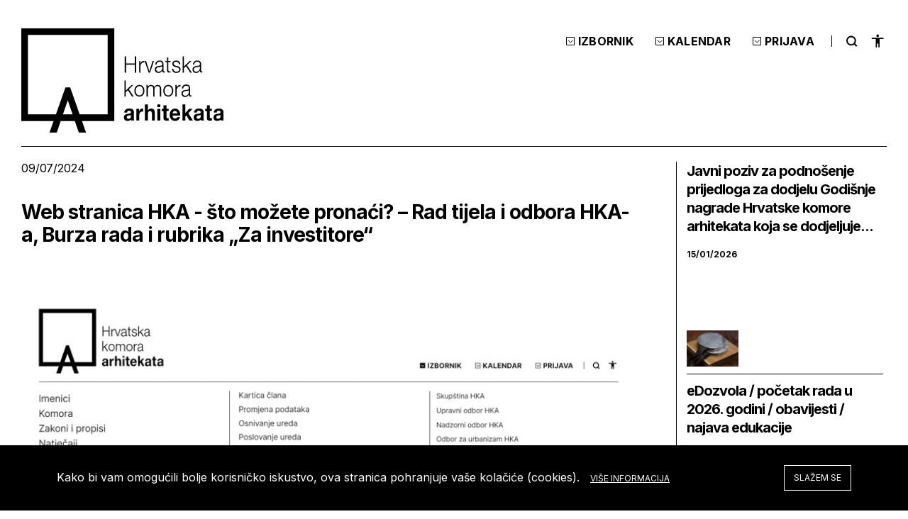

--- FILE ---
content_type: text/html; charset=utf-8
request_url: https://www.arhitekti-hka.hr/hr/novosti/web-stranica-hka---sto-mozete-prona%C4%87i---rad-tijela-i-odbora-hka-a-burza,4795.html
body_size: 14171
content:
<!DOCTYPE html>
<html class="no-js" dir="ltr">
<head>
  <title>Novosti > Hrvatska komora arhitekata</title>
<link rel="icon" href="/favicon.png" type="image/x-icon">
<link rel="shortcut icon" href="/favicon.png" type="image/x-icon">
<meta content="width=device-width, initial-scale=1.0, maximum-scale=1.0, minimum-scale=1.0, user-scalable=no" name="viewport">
<script src="//ajax.googleapis.com/ajax/libs/jquery/1.8.1/jquery.min.js"></script>
<script>window.jQuery || document.write('<script src="/js/vendor/jquery-1.8.1.min.js"><\/script>')</script>
<link rel="stylesheet" href="/js/plugins/fancybox/v2/source/jquery.fancybox.css" type="text/css" media="screen" />
<script type="text/javascript" src="/js/plugins/fancybox/v2/source/jquery.fancybox.pack.js"></script>
<script type="text/javascript" src="//asset.novena.hr/plugin/cookie/1.4.1/jquery.cookie.js"></script>
<script src="/js/accessibility.js"></script>
<script type="text/javascript" src="//asset.novena.hr/plugin/slick/1.8.1/slick.min.js"></script>
<link rel="stylesheet" type="text/css" href="//asset.novena.hr/plugin/slick/1.8.1/slick.less" />
<link rel="stylesheet" href="//code.jquery.com/ui/1.13.0/themes/base/jquery-ui.css">
<script src="https://code.jquery.com/ui/1.13.0/jquery-ui.js"></script>
<link rel="stylesheet" href="https://cdn.jsdelivr.net/npm/uikit@3.15.15/dist/css/uikit.min.css" />
<script src="https://cdn.jsdelivr.net/npm/uikit@3.15.15/dist/js/uikit.min.js"></script>
<script src="https://cdn.jsdelivr.net/npm/uikit@3.15.15/dist/js/uikit-icons.min.js"></script>
<script src="https://getuikit.com/migrate.min.js"></script>
<link rel="preconnect" href="https://fonts.googleapis.com">
<link rel="preconnect" href="https://fonts.gstatic.com" crossorigin>
<link href="https://fonts.googleapis.com/css2?family=Inter:wght@100;200;300;400;500;600;700;800;900&display=swap" rel="stylesheet"> 
<script type="text/javascript" src="/js/script-v5.js"></script>
<link rel="stylesheet" type="text/css" href="//asset.novena.hr/plugin/cookiebar/jquery.cookiebar.hka.css" />
<script type="text/javascript" src="//asset.novena.hr/plugin/cookiebar/jquery.cookiebar.js"></script>
<link rel="stylesheet" href="/css/web.less" type="text/css" />
<script src="/js/flexibility.js"></script>
<!-- Google tag (gtag.js) -->
<script async src="https://www.googletagmanager.com/gtag/js?id=G-ZW7FBSHB1P"></script>
<script>
  window.dataLayer = window.dataLayer || [];
  function gtag() { dataLayer.push(arguments); }
  gtag('js', new Date());
  gtag('config', 'G-ZW7FBSHB1P');
</script>
  <script type="text/javascript" src="//asset.novena.hr/plugin/mask/1.14.0/jquery.mask.min.js"></script>
  <script type="text/javascript" src="//asset.novena.hr/plugin/spinner/0.2.1/jquery.spinner.js"></script>
  <script type="text/javascript" src="/js/cjenik.js"></script>
</head>
<body>
  <form name="app" method="post" id="app">
<input type="hidden" name="__EVENTTARGET" id="__EVENTTARGET" value="" />
<input type="hidden" name="__EVENTARGUMENT" id="__EVENTARGUMENT" value="" />
<input type="hidden" name="__VS4" id="__VS4" value="H4sIAAAAAAAEAPvPyJ/Cz8qla2lhZmZmaGBklgIABjGWCBIAAAA=" />
<input type="hidden" name="__VIEWSTATE" id="__VIEWSTATE" value="" />
<script type="text/javascript">
<!--
var theForm = document.forms['app'];
if (!theForm) {
    theForm = document.app;
}
function __doPostBack(eventTarget, eventArgument) {
    if (!theForm.onsubmit || (theForm.onsubmit() != false)) {
        theForm.__EVENTTARGET.value = eventTarget;
        theForm.__EVENTARGUMENT.value = eventArgument;
        theForm.submit();
    }
}
// -->
</script>
    <div class="outer-wrapper">
<header>
  <div class="inner-responsive">
    <a href="/hr/" class="logo">
      <img src="/images/_theme/v5/main-logo.svg" />
    </a>
    <div class="accessibility-nav-wrapper">
      <div class="hambi">
        <div class="line1"></div>
      <div class="line2"></div>
      <div class="line3"></div>
      <div class="line4"></div>
    </div>
    <div class="mobile-search-acc">
      <h3>
        <img class="menu-icon-search" src="/images/_theme/v5/search-icon-menu.svg" /></h3>
      <div>
        <a href="#" class="close-acc-button">
          <img src="/images/_theme/v5/btn-close.svg" /></a>
<div class="menu-item search-wrap">
  <h2>Pretraži</h2>
  <div class="search search-box">
    <input class=" l1" type="text" placeholder="upišite pojam" name="search">
    <a href="#" class="search-button" id="searchBttn">
      <img src="/images/_theme/v5/search-icon.svg" /></a>
  </div>
</div>
<script>
  $(window).load(function () {
    $("a.selected").siblings("i").css("display", "block");
  });
  $('#searchBttn').click(function (e) {
    var $parent = $(this).parent();
    $parent.addClass('search-box');
    $inp = $(this).parent().find("INPUT").eq(0);
    CMS.doSearch($inp.val(), $inp);
    return false;
  });
  $('.search INPUT').keypress(function (event) {
    var keycode = (event.keyCode ? event.keyCode : event.which);
    if (keycode == '13') {
      event.preventDefault();
      CMS.doSearch($('.search INPUT').val(), $('.search INPUT').eq(0));
      return false;
    }
  });
</script>
      </div>
      <h3>
<div class="accessibility">
  <button type="button" class="accessibility-button">
    <img src="/images/_theme/v5/accesibility-icon-new.svg" />
  </button>
  <div class="accessibility-menu" uk-dropdown="pos: bottom-right; mode: click" tabindex="1">
    <ul tabindex="1">
      <li class="increaseFontBtn" tabindex="1">
        <span>Povećaj tekst</span><span class="uk-icon icon-increase-font"></span>
      </li>
      <li class="decreaseFontBtn small-spacing" tabindex="1">
        <span>Smanji tekst</span><span class="uk-icon icon-decrease-font"></span>
      </li>
      <li class="contrastBtn" tabindex="1">
        <span>Negativni kontrast</span><span class="uk-icon icon-gray-tones"></span>
      </li>
      <li class="grayTonesBtn small-spacing" tabindex="1">
        <span>Sivi tonovi</span><span class="uk-icon icon-contrast"></span>
      </li>
      <li class="highlightLinks" tabindex="1">
        <span>Podcrtaj poveznice</span><span class="uk-icon icon-paperclip"></span>
      </li>
      <li class="fontBtn small-spacing" tabindex="1">
        <span>Čitljiv font</span><span class="uk-icon icon-change-font"></span>
      </li>
      <li class="resetBtn" tabindex="1">
        <span>Reset</span><span class="uk-icon icon-undo"></span>
      </li>
    </ul>
  </div>
</div>
      </h3>
    </div>
    <nav class="nav">
      <div class="menu-accordion">
        <h3>Izbornik</h3>
        <div class="outer">
<div class="menu-item sec-navbar">
      <div class="first">
        <ul class="main-menu uk-flex uk-flex-space-between">
      <li id="m-imenik" class="parent">
        <a class="main-link drugaRazinaLink " href="/hr/imenik/" tabindex="1">Imenici</a>
            <div class="second">
              <ul class="sub-menu">
            <li class="">
              <a class='trecaRazinaLink' href="/hr/imenik/imenik-ovlastenih-arhitekata/?poc=A" tabindex="1">Imenik ovlaštenih arhitekata</a>
            </li>
            <li class="">
              <a class='trecaRazinaLink' href="/hr/imenik/imenik-ovlastenih-arhitekata-urbanista/" tabindex="1">Imenik ovlaštenih arhitekata urbanista</a>
            </li>
            <li class="">
              <a class='trecaRazinaLink' href="/hr/imenik/imenik-stranih-ovlastenih-osoba/" tabindex="1">Imenik stranih ovlaštenih osoba</a>
            </li>
            <li class="">
              <a class='trecaRazinaLink' href="/hr/imenik/evidencija-clanova-komore-u-mirovanju/" tabindex="1">Evidencija članova Komore u mirovanju</a>
            </li>
            <li class="">
              <a class='trecaRazinaLink' href="/hr/imenik/evidencija-stranih-ovlastenih-osoba-privremeno-povremeno/" tabindex="1">Evidencija stranih ovlaštenih osoba privremeno / povremeno</a>
            </li>
            <li class="">
              <a class='trecaRazinaLink' href="/hr/imenik/imenik-inzenjera-gradilista/" tabindex="1">Imenik inženjera gradilišta</a>
            </li>
            <li class="">
              <a class='trecaRazinaLink' href="/hr/imenik/imenik-voditelja-radova/" tabindex="1">Imenik voditelja radova</a>
            </li>
            <li class="">
              <a class='trecaRazinaLink' href="/hr/imenik/imenik-krajobraznih-arhitekata/" tabindex="1">Imenik krajobraznih arhitekata</a>
            </li>
          </ul></div>
      </li>
      <li id="m-komora" class="parent">
        <a class="main-link drugaRazinaLink " href="/hr/komora/" tabindex="1">Komora</a>
            <div class="second">
              <ul class="sub-menu">
            <li class="">
              <a class='trecaRazinaLink' href="/hr/komora/o-komori/" tabindex="1">O Komori</a>
                  <div class="third">
                    <ul class="third-level">
                  <li>
                    <a class="second-link " href="/hr/komora/o-komori/ovlasteni-arhitekt/" tabindex="1">Tko je ovlašteni arhitekt?</a>
                  </li>
                </ul></div>
            </li>
            <li class="parent-3">
              <a class='trecaRazinaLink' href="/hr/komora/akti-komore/" tabindex="1">Akti komore</a>
                  <div class="third">
                    <ul class="third-level">
                  <li>
                    <a class="second-link " href="/hr/komora/akti-komore/statut/" tabindex="1">Statut</a>
                  </li>
                  <li>
                    <a class="second-link " href="/hr/komora/akti-komore/kodeks-strukovne-etike-2023/" tabindex="1">Kodeks strukovne etike</a>
                  </li>
                  <li>
                    <a class="second-link " href="/hr/komora/akti-komore/pravilnici/" tabindex="1">Pravilnici</a>
                  </li>
                  <li>
                    <a class="second-link " href="/hr/komora/akti-komore/poslovnici/" tabindex="1">Poslovnici</a>
                  </li>
                  <li>
                    <a class="second-link " href="/hr/komora/akti-komore/odluke/" tabindex="1">Odluke</a>
                  </li>
                  <li>
                    <a class="second-link " href="/hr/komora/akti-komore/arhiva-propisa-hka/" tabindex="1">Arhiva propisa HKA</a>
                        <div class="fourth">
                          <ul class="fourth-level">
                        <li>
                          <a class="second-link " href="/hr/komora/akti-komore/arhiva-propisa-hka/statut/" tabindex="1">Statut</a></li>
                        <li>
                          <a class="second-link " href="/hr/komora/akti-komore/arhiva-propisa-hka/pravilnici/" tabindex="1">Pravilnici</a></li>
                        <li>
                          <a class="second-link " href="/hr/komora/akti-komore/arhiva-propisa-hka/poslovnici/" tabindex="1">Poslovnici</a></li>
                        <li>
                          <a class="second-link " href="/hr/komora/akti-komore/arhiva-propisa-hka/odluke-arhive/" tabindex="1">Odluke</a></li>
                        </ul>
                        </div>
                  </li>
                </ul></div>
            </li>
            <li class="">
              <a class='trecaRazinaLink' href="/hr/obrasci/" tabindex="1">Obrasci</a>
            </li>
            <li class="">
              <a class='trecaRazinaLink' href="/hr/komora/tijela/" tabindex="1">Tijela i stegovna tijela komore</a>
            </li>
            <li class="">
              <a class='trecaRazinaLink' href="/hr/komora/podrucni-odbori/" tabindex="1">Područni odbori</a>
            </li>
            <li class="">
              <a class='trecaRazinaLink' href="/hr/komora/odbori/" tabindex="1">Odbori</a>
            </li>
            <li class="">
              <a class='trecaRazinaLink' href="/hr/komora/centar-za-mirenje/" tabindex="1">Centar za mirenje</a>
            </li>
            <li class="">
              <a class='trecaRazinaLink' href="/hr/komora/tajnistvo/" tabindex="1">Tajništvo</a>
            </li>
            <li class="">
              <a class='trecaRazinaLink' href="/hr/komora/izbori/" tabindex="1">Izbori</a>
                  <div class="third">
                    <ul class="third-level">
                  <li>
                    <a class="second-link " href="/hr/komora/izbori/pravilnik-izbori/" tabindex="1">Pravilnik o izborima HKA</a>
                  </li>
                  <li>
                    <a class="second-link " href="/hr/komora/izbori/izborno-povjerenstvo/" tabindex="1">Izborno povjerenstvo</a>
                  </li>
                  <li>
                    <a class="second-link " href="/hr/komora/izbori/poziv/" tabindex="1">Poziv na kandidature</a>
                  </li>
                  <li>
                    <a class="second-link " href="/hr/komora/izbori/kandidature-1-krug/" tabindex="1">Kandidature 1. krug</a>
                  </li>
                  <li>
                    <a class="second-link " href="/hr/komora/izbori/kandidature-2-krug/" tabindex="1">Kandidature 2. krug</a>
                  </li>
                  <li>
                    <a class="second-link " href="/hr/komora/izbori/podrucni-upravni-odbor/" tabindex="1">Prijedlog područnih odbora za članove Upravnog odbora</a>
                  </li>
                  <li>
                    <a class="second-link " href="/hr/komora/izbori/rezultati/" tabindex="1">Rezultati</a>
                  </li>
                  <li>
                    <a class="second-link " href="/hr/komora/izbori/upute/" tabindex="1">Upute</a>
                  </li>
                </ul></div>
            </li>
            <li class="parent-3">
              <a class='trecaRazinaLink' href="/hr/komora/izdanja-komore/" tabindex="1">Izdanja Komore</a>
                  <div class="third">
                    <ul class="third-level">
                  <li>
                    <a class="second-link " href="/hr/komora/akti-komore/pravilnici/pravilnik-o-standardu-usluga-arhitekata-u-podrucju-gradnje/" tabindex="1">Pravilnik o standardu usluga</a>
                  </li>
                  <li>
                    <a class="second-link " href="/files/file/komora/izdanja/AutorPrava.pdf" tabindex="1">Autorsko pravo u arhitekturi</a>
                  </li>
                  <li>
                    <a class="second-link " href="/files/file/komora/izdanja/Percepcija_arhitekata_i_arhitekture.pdf" tabindex="1">Percepcija arhitekata i arhitekture</a>
                  </li>
                  <li>
                    <a class="second-link " href="/hr/komora/izdanja-komore/apolitika/" tabindex="1">ApolitikA</a>
                  </li>
                  <li>
                    <a class="second-link " href="http://www.arhitekti-hka.hr/files/file/o-arhitekturi/priru%C4%8Dnik_%20s%20dopunama_lek_final.pdf" tabindex="1">Izdavanje građevinskih dozvola - iskustva iz upravnog postupka</a>
                  </li>
                  <li>
                    <a class="second-link " href="http://www.arhitekti-hka.hr/files/file/pdf/2014/brosura-eu.pdf" tabindex="1">Brosura-EU</a>
                  </li>
                  <li>
                    <a class="second-link " href="/hr/komora/izdanja-komore/zbornik-simpozija-hura-arhitektura/" tabindex="1">Zbornik simpozija Hura arhitektura</a>
                  </li>
                  <li>
                    <a class="second-link " href="/hr/komora/izdanja-komore/lok-ap/" tabindex="1">lok-ap smjernice za provedbu arhitektonskih politika lokalnih zajednica</a>
                  </li>
                  <li>
                    <a class="second-link " href="/files/file/komora/izdanja/brosure/_BROSURA_17.pdf" tabindex="1">Brošura Dani arhitekata 2017</a>
                  </li>
                  <li>
                    <a class="second-link " href="/files/file/komora/izdanja/brosure/_BROSURA_18.pdf" tabindex="1">Brošura Dani arhitekata 2018</a>
                  </li>
                </ul></div>
            </li>
            <li class="parent-3">
              <a class='trecaRazinaLink' href="/hr/komora/savjetovanja/" tabindex="1">Savjetovanja</a>
                  <div class="third">
                    <ul class="third-level">
                  <li>
                    <a class="second-link " href="/hr/komora/savjetovanja/otvorena/" tabindex="1">Otvorena</a>
                  </li>
                  <li>
                    <a class="second-link " href="/hr/komora/savjetovanja/okoncana/" tabindex="1">Okončana</a>
                  </li>
                  <li>
                    <a class="second-link " href="/hr/komora/savjetovanja/izvjesce/" tabindex="1">Izvješće</a>
                  </li>
                  <li>
                    <a class="second-link " href="/hr/komora/savjetovanja/plan-aktivnosti/" tabindex="1">Plan aktivnosti</a>
                  </li>
                </ul></div>
            </li>
            <li class="parent-3">
              <a class='trecaRazinaLink' href="/hr/komora/poticanje-projekata-clanovima/" tabindex="1">Poticanje projekata članova HKA-a</a>
                  <div class="third">
                    <ul class="third-level">
                  <li>
                    <a class="second-link " href="/hr/komora/poticanje-projekata-clanovima/dodjela-financijskih-sredstava/" tabindex="1">Javni poziv za dodjelu financijskih sredstava</a>
                  </li>
                  <li>
                    <a class="second-link " href="/hr/komora/poticanje-projekata-clanovima/obrazac-za-prijavu/" tabindex="1">Obrazac za prijavu</a>
                  </li>
                  <li>
                    <a class="second-link " href="/hr/komora/poticanje-projekata-clanovima/prijedlog-ugovora/" tabindex="1">Prijedlog ugovora</a>
                  </li>
                  <li>
                    <a class="second-link " href="/hr/komora/poticanje-projekata-clanovima/dodijeljena-sredstva/" tabindex="1">Dodijeljena sredstva</a>
                  </li>
                </ul></div>
            </li>
            <li class="">
              <a class='trecaRazinaLink' href="/hr/komora/pravo-na-pristup-informacijama/" tabindex="1">Pravo na pristup informacijama</a>
            </li>
            <li class="parent-3">
              <a class='trecaRazinaLink' href="/hr/komora/okvir/" tabindex="1">HKA okvir d.o.o.</a>
                  <div class="third">
                    <ul class="third-level">
                  <li>
                    <a class="second-link " href="/hr/komora/okvir/opcenito/" tabindex="1">Općenito</a>
                  </li>
                  <li>
                    <a class="second-link " href="/hr/komora/okvir/poslovanje/" tabindex="1">Poslovanje</a>
                  </li>
                </ul></div>
            </li>
            <li class="">
              <a class='trecaRazinaLink' href="/hr/komora/arhiva-glasila/" tabindex="1">Arhiva glasila</a>
            </li>
          </ul></div>
      </li>
      <li id="m-zakoni-propisi" class="parent">
        <a class="main-link drugaRazinaLink " href="/hr/zakoni-propisi/popis/" tabindex="1">Zakoni i propisi</a>
            <div class="second">
              <ul class="sub-menu">
            <li class="parent-3">
              <a class='trecaRazinaLink' href="/hr/zakoni-propisi/popis/" tabindex="1">Popis zakona i propisa po područjima</a>
                  <div class="third">
                    <ul class="third-level">
                  <li>
                    <a class="second-link " href="/hr/zakoni-propisi/popis/arhitektonska-djelatnost/" tabindex="1">Arhitektonska djelatnost</a>
                  </li>
                  <li>
                    <a class="second-link " href="/hr/zakoni-propisi/popis/autorska-prava/" tabindex="1">Autorska prava</a>
                  </li>
                  <li>
                    <a class="second-link " href="/hr/zakoni-propisi/popis/prostorno-uredenje/" tabindex="1">Prostorno uređenje</a>
                  </li>
                  <li>
                    <a class="second-link " href="/hr/zakoni-propisi/popis/gradnja/" tabindex="1">Gradnja</a>
                  </li>
                  <li>
                    <a class="second-link " href="/hr/zakoni-propisi/popis/komunalno-gospodarstvo/" tabindex="1">Komunalno gospodarstvo</a>
                  </li>
                  <li>
                    <a class="second-link " href="/hr/zakoni-propisi/popis/normizacija-akreditacija-mjeriteljstvo/" tabindex="1">Normizacija, akreditacija i mjeriteljstvo</a>
                  </li>
                  <li>
                    <a class="second-link " href="/hr/zakoni-propisi/popis/energetska-ucinkovitost/" tabindex="1">Energetska učinkovitost</a>
                  </li>
                  <li>
                    <a class="second-link " href="/hr/zakoni-propisi/popis/zastita-okolisa/" tabindex="1">Zaštita okoliša</a>
                  </li>
                  <li>
                    <a class="second-link " href="/hr/zakoni-propisi/popis/zastita-prirode/" tabindex="1">Zaštita prirode</a>
                  </li>
                  <li>
                    <a class="second-link " href="/hr/zakoni-propisi/popis/zastita-kulturnih-dobara/" tabindex="1">Zaštita kulturnih dobara</a>
                  </li>
                  <li>
                    <a class="second-link " href="/hr/zakoni-propisi/popis/zastita-rad/" tabindex="1">Zaštita na radu</a>
                  </li>
                  <li>
                    <a class="second-link " href="/hr/zakoni-propisi/popis/zastita-buka/" tabindex="1">Zaštita od buke</a>
                  </li>
                  <li>
                    <a class="second-link " href="/hr/zakoni-propisi/popis/zastita-pozar/" tabindex="1">Zaštita od požara</a>
                  </li>
                  <li>
                    <a class="second-link " href="/hr/zakoni-propisi/popis/stanovanje/" tabindex="1">Stanovanje</a>
                  </li>
                  <li>
                    <a class="second-link " href="/hr/zakoni-propisi/popis/ugostiteljstvo-turizam/" tabindex="1">Ugostiteljstvo, Turizam</a>
                  </li>
                  <li>
                    <a class="second-link " href="/hr/zakoni-propisi/popis/trgovina/" tabindex="1">Trgovina</a>
                  </li>
                  <li>
                    <a class="second-link " href="/hr/zakoni-propisi/popis/kultura/" tabindex="1">Kultura</a>
                  </li>
                  <li>
                    <a class="second-link " href="/hr/zakoni-propisi/popis/obrazovanje-sport/" tabindex="1">Obrazovanje, Sport</a>
                  </li>
                  <li>
                    <a class="second-link " href="/hr/zakoni-propisi/popis/zdravstvo-socijalna-skrb/" tabindex="1">Zdravstvo, Socijalna skrb</a>
                  </li>
                  <li>
                    <a class="second-link " href="/hr/zakoni-propisi/popis/sanitarna-inspekcija/" tabindex="1">Sanitarna inspekcija</a>
                  </li>
                  <li>
                    <a class="second-link " href="/hr/zakoni-propisi/popis/zastita-i-spasavanje/" tabindex="1">Zaštita i spašavanje, Obrana</a>
                  </li>
                  <li>
                    <a class="second-link " href="/hr/zakoni-propisi/popis/promet/" tabindex="1">Promet</a>
                  </li>
                  <li>
                    <a class="second-link " href="/hr/zakoni-propisi/popis/more/" tabindex="1">More</a>
                  </li>
                  <li>
                    <a class="second-link " href="/hr/zakoni-propisi/popis/posta/" tabindex="1">Pošta, Elektroničke komunikacije</a>
                  </li>
                  <li>
                    <a class="second-link " href="/hr/zakoni-propisi/popis/energetika/" tabindex="1">Energetika</a>
                  </li>
                  <li>
                    <a class="second-link " href="/hr/zakoni-propisi/popis/vlasnickopravni-odnosi/" tabindex="1">Vlasničkopravni odnosi</a>
                  </li>
                  <li>
                    <a class="second-link " href="/hr/zakoni-propisi/popis/katastar-geodezija/" tabindex="1">Katastar, Geodezija</a>
                  </li>
                  <li>
                    <a class="second-link " href="/hr/zakoni-propisi/popis/vodno-gospodarstvo/" tabindex="1">Vodno gospodarstvo</a>
                  </li>
                </ul></div>
            </li>
            <li class="">
              <a class='trecaRazinaLink' href="/hr/zakoni-propisi/upute-ministarstva/" tabindex="1">Mišljenja Ministarstva prostornoga uređenja, graditeljstva i državne imovine</a>
            </li>
            <li class="">
              <a class='trecaRazinaLink' href="/hr/zakoni-propisi/strucna-misljenja-hka/" tabindex="1">Stručna mišljenja HKA</a>
            </li>
            <li class="">
              <a class='trecaRazinaLink' href="/hr/zakoni-propisi/popis0/" tabindex="1">Popis osoba s posebnim ovlaštenjima</a>
            </li>
          </ul></div>
      </li>
      <li id="m-natjecaji" class="parent">
        <a class="main-link drugaRazinaLink " href="/hr/natjecaji/uvod/" tabindex="1">Natječaji</a>
            <div class="second">
              <ul class="sub-menu">
            <li class="">
              <a class='trecaRazinaLink' href="/hr/natjecaji/uvod/" tabindex="1">Uvod</a>
            </li>
            <li class="">
              <a class='trecaRazinaLink' href="/hr/natjecaji/pravilnik/" tabindex="1">Pravilnik</a>
            </li>
            <li class="">
              <a class='trecaRazinaLink' href="/hr/natjecaji/s-dodijeljenim-brojem/" tabindex="1">Registar izdanih brojeva natječaja</a>
            </li>
            <li class="">
              <a class='trecaRazinaLink' href="/hr/natjecaji/registar-provoditelja-natjecaja-rh/" tabindex="1">Registar provoditelja natječaja u RH</a>
            </li>
          </ul></div>
      </li>
      <li id="m-ssu" class="parent">
        <a class="main-link drugaRazinaLink " href="/hr/ssu/" tabindex="1">Stručno usavršavanje</a>
            <div class="second">
              <ul class="sub-menu">
            <li class="">
              <a class='trecaRazinaLink' href="/hr/ssu/raspored/" tabindex="1">Kalendar</a>
            </li>
            <li class="">
              <a class='trecaRazinaLink' href="/hr/ssu/prijava-na-skupove/" tabindex="1">Prijava na skupove</a>
            </li>
            <li class="">
              <a class='trecaRazinaLink' href="/hr/ssu/su/" tabindex="1">O stručnom usavršavanju</a>
            </li>
            <li class="parent-3">
              <a class='trecaRazinaLink' href="/hr/ssu/pravilnici/" tabindex="1">Pravilnici</a>
                  <div class="third">
                    <ul class="third-level">
                  <li>
                    <a class="second-link " href="/hr/ssu/pravilnici/pravilnik/" tabindex="1">Pravilnik o stručnom usavršavanju</a>
                  </li>
                  <li>
                    <a class="second-link " href="/hr/ssu/pravilnici/arhiva-propisa-su/" tabindex="1">Arhiva propisa</a>
                        <div class="fourth">
                          <ul class="fourth-level">
                        <li>
                          <a class="second-link " href="/hr/ssu/pravilnici/arhiva-propisa-su/o-strucnom-ispitu/" tabindex="1">Pravilnik o stručnom ispitu te upotpunjavanju i usavršavanju znanja osoba koje obavljaju poslove prostornog uređenja i graditeljstva</a></li>
                        <li>
                          <a class="second-link " href="/hr/ssu/pravilnici/arhiva-propisa-su/o-izmjenama-i-dopunama-nn-141-09/" tabindex="1">Pravilnik o izmjenama i dopunama Pravilinika o stručnom ispitu te upotpunjavanju i usavršavanju znanja osoba koje obavljaju poslove prostornog uređenja i graditeljstva</a></li>
                        <li>
                          <a class="second-link " href="/hr/ssu/pravilnici/arhiva-propisa-su/o-produzenju-razdoblja-nn-87-2010/" tabindex="1">Pravilnik o produženju razdoblja stručnog usavršavanja znanja osoba koje obavljaju poslove prostornog uređenja i graditeljstva</a></li>
                        <li>
                          <a class="second-link " href="/hr/ssu/pravilnici/arhiva-propisa-su/o-izmjenama-i-dopunama-nn-23-2011/" tabindex="1">Pravilnik o izmjeni i dopunama Pravilnika o stručnom ispitu te upotpunjavanju i usavršavanju znanja osoba koje obavljaju poslove prostornog uređenja i graditeljstva</a></li>
                        <li>
                          <a class="second-link " href="/hr/ssu/pravilnici/arhiva-propisa-su/o-dopuni-nn-23-2011/" tabindex="1">Pravilnik o dopuni Pravilnika o produženju razdoblja stručnog usavršavanja znanja osoba koje obavljaju poslove prostornog uređenja i graditeljstva</a></li>
                        <li>
                          <a class="second-link " href="/hr/ssu/pravilnici/arhiva-propisa-su/o-izmjenama-i-dopunama-nn-12911/" tabindex="1">Pravilnik o  izmjenama i dopunama pravilnika o stručnom ispitu te upotpunjavanju i usavršavanju znanja osoba koje obavljaju poslove prostornog uređenja i graditeljstva</a></li>
                        <li>
                          <a class="second-link " href="/hr/ssu/pravilnici/arhiva-propisa-su/pravilnik-o-stalnom-strucnom-usavrsavanju/" tabindex="1">Pravilnik o stalnom stručnom usavršavanju članova Hrvatske komore arhitekata</a></li>
                        <li>
                          <a class="second-link " href="/hr/ssu/pravilnici/arhiva-propisa-su/pravilnik-o-izmjenama-i-dopunama-109-12/" tabindex="1">Pravilnik o izmjenama i dopunama Pravilnika o stručnom ispitu te upotpunjavanju i usavršavanju znanja osoba koje obavljaju poslove prostornog uređenja i graditeljstva</a></li>
                        <li>
                          <a class="second-link " href="/hr/ssu/pravilnici/arhiva-propisa-su/pravilnik-o-izmjenama-i-dopunama-2-2014/" tabindex="1">Pravilnik o izmjenama i dopunama Pravilnika o stručnom ispitu te upotpunjavanju i usavršavanju znanja osoba koje obavljaju poslove prostornog uređenja i graditeljstva (NN 2/2014)</a></li>
                        <li>
                          <a class="second-link " href="/hr/ssu/pravilnici/arhiva-propisa-su/pravilnik-o-izmjenama-pravilnika-o-strucnom-ispitu/" tabindex="1">Pravilnik o izmjenama Pravilnika o stručnom ispitu te upotpunjavanju i usavršavanju znanja osoba koje obavljaju poslove prostornog uređenja i graditeljstva</a></li>
                        </ul>
                        </div>
                  </li>
                </ul></div>
            </li>
            <li class="">
              <a class='trecaRazinaLink' href="/hr/ssu/program/" tabindex="1">Program</a>
            </li>
            <li class="parent-3">
              <a class='trecaRazinaLink' href="/hr/ssu/evidencija-strucnog-usavrsavanja/" tabindex="1">Evidencija stručnog usavršavanja</a>
                  <div class="third">
                    <ul class="third-level">
                  <li>
                    <a class="second-link " href="/hr/ssu/evidencija-strucnog-usavrsavanja/" tabindex="1">Pregled evidencije aktualnog razdoblja stručnog usavršavanja</a>
                  </li>
                  <li>
                    <a class="second-link " href="/hr/ssu/evidencija-strucnog-usavrsavanja/bodovi-arhiva/" tabindex="1">Pregled arhive SSU bodova 2005.-2015.</a>
                  </li>
                  <li>
                    <a class="second-link " href="/hr/ssu/evidencija-strucnog-usavrsavanja/2016-2020/" tabindex="1">Pregled evidencije stručnog usavršavanja (Sati HKA SU standarda) 2016.-2020.</a>
                  </li>
                  <li>
                    <a class="second-link " href="/hr/ssu/evidencija-strucnog-usavrsavanja/2021-2022/" tabindex="1">Pregled evidencije stručnog usavršavanja 2021.-2022.</a>
                  </li>
                  <li>
                    <a class="second-link " href="/hr/ssu/evidencija-strucnog-usavrsavanja/2021-2024/" tabindex="1">Pregled evidencije stručnog usavršavanja 2021.-2024.</a>
                  </li>
                </ul></div>
            </li>
            <li class="">
              <a class='trecaRazinaLink' href="/hr/ssu/obrasci/" tabindex="1">Obrasci - sudjelovanje u Programu</a>
            </li>
            <li class="parent-3">
              <a class='trecaRazinaLink' href="/hr/ssu/strucni-skupovi/" tabindex="1">Stručni skupovi</a>
                  <div class="third">
                    <ul class="third-level">
                  <li>
                    <a class="second-link " href="/hr/ssu/strucni-skupovi/dani-arhitekata/" tabindex="1">Dani arhitekata</a>
                  </li>
                  <li>
                    <a class="second-link " href="https://www.youtube.com/@hrvatskakomoraarhitekata6250/videos" tabindex="1">Snimke stručnih skupova</a>
                  </li>
                </ul></div>
            </li>
          </ul></div>
      </li>
      <li id="m-clanovi" class="parent">
        <a class="main-link drugaRazinaLink " href="/hr/clanovi/" tabindex="1">Samo za članove</a>
            <div class="second">
              <ul class="sub-menu">
            <li class="">
              <a class='trecaRazinaLink' href="/hr/clanovi/kartica-clana/" tabindex="1">Kartica člana</a>
            </li>
            <li class="parent-3">
              <a class='trecaRazinaLink' href="/hr/clanovi/promjena-podataka/" tabindex="1">Promjena podataka</a>
                  <div class="third">
                    <ul class="third-level">
                  <li>
                    <a class="second-link " href="/hr/clanovi/promjena-podataka/promjena-osobnih-podataka/" tabindex="1">Promjena osobnih podataka</a>
                  </li>
                  <li>
                    <a class="second-link " href="/hr/clanovi/promjena-podataka/promjena-poslovnih-podataka/" tabindex="1">Promjena poslovnih podataka</a>
                  </li>
                </ul></div>
            </li>
            <li class="parent-3">
              <a class='trecaRazinaLink' href="/hr/clanovi/osnivanje/" tabindex="1">Osnivanje ureda</a>
                  <div class="third">
                    <ul class="third-level">
                  <li>
                    <a class="second-link " href="/hr/clanovi/osnivanje/osnivanje-doo/" tabindex="1">Osnivanje trgovačkog društva</a>
                  </li>
                  <li>
                    <a class="second-link " href="/hr/clanovi/osnivanje/osnivanje-j-d-o-o/" tabindex="1">Osnivanje jednostavnog doo</a>
                  </li>
                  <li>
                    <a class="second-link " href="/hr/clanovi/osnivanje/osnivanje-poslovanje-uoa/" tabindex="1">Osnivanje i poslovanje ureda ovlaštenog arhitekta</a>
                  </li>
                </ul></div>
            </li>
            <li class="parent-3">
              <a class='trecaRazinaLink' href="/hr/clanovi/poslovanje/" tabindex="1">Poslovanje ureda</a>
                  <div class="third">
                    <ul class="third-level">
                  <li>
                    <a class="second-link " href="/hr/clanovi/poslovanje/racun/" tabindex="1">Racun</a>
                  </li>
                  <li>
                    <a class="second-link " href="/hr/clanovi/poslovanje/obveze/" tabindex="1">Obveze</a>
                        <div class="fourth">
                          <ul class="fourth-level">
                        <li>
                          <a class="second-link " href="/hr/clanovi/poslovanje/obveze/zastita-na-radu/" tabindex="1">Obveznici izrade procjene opasnosti iz zaštite na radu</a></li>
                        <li>
                          <a class="second-link " href="https://www.porezna-uprava.hr/obrazac_joppd/Stranice/Naj%C4%8De%C5%A1%C4%87a-pitanja-i-odgovori.aspx" tabindex="1">Obveza predaje JOPPD obrasca</a></li>
                        </ul>
                        </div>
                  </li>
                  <li>
                    <a class="second-link " href="/hr/clanovi/poslovanje/potpore/" tabindex="1">Potpore</a>
                  </li>
                </ul></div>
            </li>
            <li class="">
              <a class='trecaRazinaLink' href="/hr/clanovi/ugovaranje/" tabindex="1">Ugovaranje</a>
            </li>
            <li class="parent-3">
              <a class='trecaRazinaLink' href="/hr/clanovi/osiguranje/" tabindex="1">Osiguranje</a>
                  <div class="third">
                    <ul class="third-level">
                  <li>
                    <a class="second-link " href="/hr/clanovi/osiguranje/osiguranje-clanovi/" tabindex="1">Osiguranje profesionalne odgovornosti</a>
                  </li>
                  <li>
                    <a class="second-link " href="/hr/clanovi/osiguranje/osiguranje-uvjeti/" tabindex="1">Uvjeti</a>
                  </li>
                </ul></div>
            </li>
            <li class="">
              <a class='trecaRazinaLink' href="/hr/komora/akti-komore/pravilnici/pravilnik-o-standardu-usluga-arhitekata-u-podrucju-gradnje/" tabindex="1">Standard usluga</a>
            </li>
            <li class="">
              <a class='trecaRazinaLink' href="/hr/clanovi/vrijednost-usluga/" tabindex="1">Vrijednost usluga</a>
            </li>
            <li class="">
              <a class='trecaRazinaLink' href="/hr/clanovi/strucna-pomoc/" tabindex="1">Stručna pomoć</a>
            </li>
            <li class="">
              <a class='trecaRazinaLink' href="/hr/clanovi/pravna-pomoc/" tabindex="1">Pravna pomoć</a>
            </li>
            <li class="parent-3">
              <a class='trecaRazinaLink' href="/hr/clanovi/bim/" tabindex="1">BIM</a>
                  <div class="third">
                    <ul class="third-level">
                  <li>
                    <a class="second-link " href="/hr/clanovi/bim/uvod/" tabindex="1">Uvod</a>
                  </li>
                  <li>
                    <a class="second-link " href="/hr/clanovi/bim/hka-i-bim/" tabindex="1">HKA i BIM</a>
                  </li>
                  <li>
                    <a class="second-link " href="/hr/clanovi/bim/opcenito-o-bim-u/" tabindex="1">Općenito o BIM-u</a>
                  </li>
                  <li>
                    <a class="second-link " href="/hr/clanovi/bim/informacijski-model/" tabindex="1">Informacijski model</a>
                  </li>
                  <li>
                    <a class="second-link " href="/hr/clanovi/bim/bim-kao-proces/" tabindex="1">BIM kao proces</a>
                  </li>
                  <li>
                    <a class="second-link " href="/hr/clanovi/bim/provedba-projekta/" tabindex="1">Provedba projekta</a>
                  </li>
                  <li>
                    <a class="second-link " href="/hr/clanovi/bim/stupanj-razrade/" tabindex="1">Stupanj razrade</a>
                        <div class="fourth">
                          <ul class="fourth-level">
                        <li>
                          <a class="second-link " href="/hr/clanovi/bim/stupanj-razrade/kako-se-definira-lod/" tabindex="1">Kako se definira LOD</a></li>
                        <li>
                          <a class="second-link " href="/hr/clanovi/bim/stupanj-razrade/level-of-detail/" tabindex="1">Level of detail</a></li>
                        <li>
                          <a class="second-link " href="/hr/clanovi/bim/stupanj-razrade/implementacija-lod/" tabindex="1">Implementacija LOD</a></li>
                        </ul>
                        </div>
                  </li>
                  <li>
                    <a class="second-link " href="/hr/clanovi/bim/klasifikacija/" tabindex="1">Klasifikacija</a>
                  </li>
                  <li>
                    <a class="second-link " href="/hr/clanovi/bim/razmjena-podataka/" tabindex="1">Razmjena podataka</a>
                        <div class="fourth">
                          <ul class="fourth-level">
                        <li>
                          <a class="second-link " href="/hr/clanovi/bim/razmjena-podataka/standardi-imenovanja/" tabindex="1">Standardi imenovanja</a></li>
                        <li>
                          <a class="second-link " href="/hr/clanovi/bim/razmjena-podataka/formati-datoteka/" tabindex="1">Formati datoteka</a></li>
                        <li>
                          <a class="second-link " href="/hr/clanovi/bim/razmjena-podataka/nacin-razmjene/" tabindex="1">Način razmjene</a></li>
                        <li>
                          <a class="second-link " href="/hr/clanovi/bim/razmjena-podataka/struktura-podataka/" tabindex="1">Struktura podataka</a></li>
                        <li>
                          <a class="second-link " href="/hr/clanovi/bim/razmjena-podataka/procedura-razmjene/" tabindex="1">Procedura razmjene</a></li>
                        </ul>
                        </div>
                  </li>
                  <li>
                    <a class="second-link " href="/hr/clanovi/bim/odgovornost/" tabindex="1">Odgovornost</a>
                  </li>
                  <li>
                    <a class="second-link " href="/hr/clanovi/bim/cesto-postavljana-pitanja/" tabindex="1">Često postavljana pitanja</a>
                  </li>
                  <li>
                    <a class="second-link " href="/hr/clanovi/bim/pojmovnik/" tabindex="1">Pojmovnik</a>
                  </li>
                </ul></div>
            </li>
            <li class="parent-3">
              <a class='trecaRazinaLink' href="/hr/clanovi/rad-tijela/" tabindex="1">Rad tijela i odbora HKA</a>
                  <div class="third">
                    <ul class="third-level">
                  <li>
                    <a class="second-link " href="/hr/clanovi/rad-tijela/skupstina/" tabindex="1">Skupština HKA</a>
                  </li>
                  <li>
                    <a class="second-link " href="/hr/clanovi/rad-tijela/upravni-odbor/" tabindex="1">Upravni odbor HKA</a>
                  </li>
                  <li>
                    <a class="second-link " href="/hr/clanovi/rad-tijela/nadzorni-odbor/" tabindex="1">Nadzorni odbor HKA</a>
                  </li>
                  <li>
                    <a class="second-link " href="/hr/clanovi/rad-tijela/odbor-urbanizam/" tabindex="1">Odbor za urbanizam HKA</a>
                  </li>
                  <li>
                    <a class="second-link " href="/hr/clanovi/rad-tijela/odbor-zakonodavstvo/" tabindex="1">Odbor za zakonodavstvo HKA</a>
                  </li>
                  <li>
                    <a class="second-link " href="/hr/clanovi/rad-tijela/povjerenstvo-strucni-nadzor/" tabindex="1">Povjerenstvo za stručni nadzor HKA</a>
                  </li>
                </ul></div>
            </li>
            <li class="">
              <a class='trecaRazinaLink' href="/hr/clanovi/zapisnici/" tabindex="1">Zapisnici</a>
            </li>
          </ul></div>
      </li>
      <li id="m-poslovanje-planiranje-gradnja" class="parent">
        <a class="main-link drugaRazinaLink " href="/hr/poslovanje-planiranje-gradnja/" tabindex="1">Poslovanje, planiranje i gradnja</a>
            <div class="second">
              <ul class="sub-menu">
            <li class="parent-3">
              <a class='trecaRazinaLink' href="/hr/poslovanje-planiranje-gradnja/e-usluge-hka/" tabindex="1">e-Usluge HKA</a>
                  <div class="third">
                    <ul class="third-level">
                  <li>
                    <a class="second-link " href="/hr/poslovanje-planiranje-gradnja/e-usluge-hka/provjera/" tabindex="1">e-Provjera dokumenta</a>
                  </li>
                </ul></div>
            </li>
            <li class="">
              <a class='trecaRazinaLink' href="/hr/kalkulator/" tabindex="1">Kalkulator arhitektonskih i inženjerskih usluga</a>
            </li>
            <li class="">
              <a class='trecaRazinaLink' href="/hr/poslovanje-planiranje-gradnja/idejno-i-projekti/" tabindex="1">Predlošci za izradu idejnog rješenja i projekte</a>
            </li>
            <li class="">
              <a class='trecaRazinaLink' href="/hr/poslovanje-planiranje-gradnja/e-dozvola/" tabindex="1">e-Dozvola</a>
                  <div class="third">
                    <ul class="third-level">
                  <li>
                    <a class="second-link " href="/hr/poslovanje-planiranje-gradnja/e-dozvola/upute/" tabindex="1">Upute</a>
                  </li>
                  <li>
                    <a class="second-link " href="/hr/poslovanje-planiranje-gradnja/e-dozvola/zahtjev/" tabindex="1">Zahtjev za kID</a>
                  </li>
                </ul></div>
            </li>
            <li class="">
              <a class='trecaRazinaLink' href="/hr/poslovanje-planiranje-gradnja/e-gradevinski-dnevnik/" tabindex="1">e-Građevinski Dnevnik</a>
            </li>
            <li class="">
              <a class='trecaRazinaLink' href="/hr/poslovanje-planiranje-gradnja/e-planovi/" tabindex="1">e-Planovi</a>
            </li>
            <li class="">
              <a class='trecaRazinaLink' href="/hr/poslovanje-planiranje-gradnja/norme/" tabindex="1">HRN4You - repozitorij norma Hrvatskog zavoda za norme</a>
            </li>
            <li class="">
              <a class='trecaRazinaLink' href="/hr/poslovanje-planiranje-gradnja/investitori/" tabindex="1">Za investitore</a>
            </li>
            <li class="">
              <a class='trecaRazinaLink' href="/hr/poslovanje-planiranje-gradnja/pitanja-i-odgovori/" tabindex="1">Pitanja i odgovori</a>
            </li>
          </ul></div>
      </li>
    </ul></div>
  <div class="other-list">
    <ul>
      <li><a href="/hr/kontakt/">Kontakt</a></li>
      <li><a href="/hr/mapa/">Mapa weba</a></li>
      <li><a href="/hr/impressum/">Impressum</a></li>
      <li><a href="/hr/izjava-o-pristupacnosti/">Izjava o pristupačnosti</a></li>
    </ul>
    <p>
      Copyright (c) HKA 2026
    </p>
  </div>
</div>
<script>
  $(document).ready(function () {
    if ($(".main-menu li.parent a").hasClass("uk-active")) {
      $(".main-menu li.parent a.uk-active").siblings().addClass("activated");
    }
    $('.main-menu li.parent a.main-link').click(function (e) {
      e.preventDefault();
      $(this).parent().siblings().children(".second").removeClass("opened");
      $(".main-menu li.parent a.uk-active").siblings().removeClass("activated");
      if ($('.main-menu li.parent a.main-link').hasClass("highlight")) {
        $('.main-menu li.parent a.main-link').removeClass("highlight");
        $(this).addClass("highlight");
      } else {
        $(this).addClass("highlight");
      }
      if ($(this).siblings('.second').hasClass('opened')) {
        $(this).siblings('.second').removeClass('opened');
        $(".main-menu li.parent a.main-link").removeClass("highlight");
      }
      else {
        $(this).siblings(".second").addClass("opened");
        $(this).addClass("highlight");
      }
    });
    document.onclick = function (e) {
      if ($(window).width() > 768 && $(e.target).parents(".main-menu").length <= 0) {
        $(".second").removeClass("opened");
        $(".third").removeClass("opened");
      }
    };
    $('.second li.parent-3 a.trecaRazinaLink').click(function (e) {
      e.preventDefault();
      $(".main-menu li.parent a.uk-active").siblings().removeClass("activated");
      if ($('.second li.parent-3 a.trecaRazinaLink').hasClass("highlight")) {
        $('.second li.parent-3 a.trecaRazinaLink').removeClass("highlight");
        $(this).addClass("highlight");
      } else {
        $(this).addClass("highlight");
      }
      $(this).parent().siblings('li.parent-3').children(".third").removeClass("opened");
      if ($(this).siblings('.third').hasClass('opened')) {
        $(this).siblings('.third').removeClass('opened');
        $(this).removeClass("highlight");
      }
      else {
        $(this).siblings(".third").addClass("opened");
        $(this).addClass("highlight");
      }
    });
  });
</script>
        </div>
        <h3 id="calendar-btn">Kalendar</h3>
        <div class="outer">
<script type="text/javascript" src="/js/moment.js"></script>
<script src=" https://cdn.jsdelivr.net/npm/fullcalendar@6.1.8/index.global.min.js "></script>
<script src='https://cdn.jsdelivr.net/npm/@fullcalendar/core@6.1.8/index.global.min.js'></script>
<script src='https://cdn.jsdelivr.net/npm/@fullcalendar/daygrid@6.1.8/index.global.min.js'></script>
<script>
  var semester = "";
  var studij = "";
  var clicked = 0;
  var strucno_usavrsavnje_link = "/hr/ssu/prijava-na-skupove/";
  var link = "/inc/module/user/ssu/ajax/qq-v5.aspx";
  document.addEventListener('DOMContentLoaded', function () {
    InitializeCalendar();
  });
  function InitializeCalendar(link) {
    var calendarEl = document.getElementById('calendar');
    var calendar = new FullCalendar.Calendar(calendarEl, {
      locale: 'hr',
      eventClick: function (calEvent, jsEvent, view) {
        if (calEvent.event.url) {
          window.location.href = calEvent.event.url;
        } else {
          let confirmRedirect = confirm("Želite li otvoriti stranicu za prijavu na stručni skup?");
          if (confirmRedirect) {
            window.location.href = strucno_usavrsavnje_link + "?skupId=" + calEvent.event.id;
          } else {
            alert("You can add other actions here if needed.");
          }
        }
        return false;
      },
      headerToolbar: false,
      displayEventTime: false,
      footerToolbar: {
        left: '',
        center: '',
        right: 'title prev,next'
      },
      eventSources: [
        link
      ],
      eventOverlap: false,
      initialDate: '2026-01-17',
      navLinks: true, // can click day/week names to navigate views
      businessHours: {
        dow: [1, 2, 3, 4, 5, 6],
        start: '07:30', // 8am
        end: '20:00' // 6pm
      },
      slotDuration: '00:15:00',
      selectConstraint: {
        start: '07:00',
        end: '20:00'
      },
      dayHeaderFormat: {
        weekday: 'long'
      },
      firstDay: 1,
      expandRows: true,
      showNonCurrentDates: false,
      initialView: $(window).width() < 760 ? 'dayGridDay' : 'dayGridMonth',
      height: $(window).width() <= 760 ? 350 : 560,
      editable: true,
    });
    calendar.render();
  }
</script>
<div class="menu-item">
  <div class="calendar">
    <div id="calendar">&nbsp;</div>
  </div>
</div>
        </div>
        <h3>Prijava</h3>
        <div class="outer">
<div class="menu-item clanovi">
  <h2>Prijava za članove</h2>
  <div class="form">
    <div class="form-box">
      <label>korisničko ime</label>
      <input name="header:headerlogin:tbUsername" type="text" id="header_headerlogin_tbUsername" placeholder="Korisničko ime" />
    </div>
    <div class="form-box">
      <label>lozinka</label>
      <input name="header:headerlogin:tbPassword" type="password" id="header_headerlogin_tbPassword" placeholder="Lozinka" />
    </div>
  </div>
  <div class="form-extra">
    <a href="#" onclick="__doPostBack(&#39;header$headerlogin$l&#39;,&#39;&#39;);" id="header_headerlogin_l" class="uk-button uk-button-primary">Prijava</a>
    <a class="uk-button uk-button-text" href="/hr/korisnici/zaboravljena-lozinka/">Zaboravili ste lozinku?</a>
    <a href="#" onclick="__doPostBack(&#39;header$headerlogin$niasLogin2&#39;,&#39;&#39;);" id="header_headerlogin_niasLogin2" class="go_register"><img src="/images/_theme/egradani/prijava.svg" alt="Prijava">
        <div>E-građani prijava</div></a>
  </div>
</div>
        </div>
        <h3 class="custom-search">
          <img class="menu-icon-search" src="/images/_theme/v5/search-icon-menu.svg" /></h3>
        <div class="outer">
<div class="menu-item search-wrap">
  <h2>Pretraži</h2>
  <div class="search search-box">
    <input class=" l1" type="text" placeholder="upišite pojam" name="search">
    <a href="#" class="search-button" id="searchBttn">
      <img src="/images/_theme/v5/search-icon.svg" /></a>
  </div>
</div>
<script>
  $(window).load(function () {
    $("a.selected").siblings("i").css("display", "block");
  });
  $('#searchBttn').click(function (e) {
    var $parent = $(this).parent();
    $parent.addClass('search-box');
    $inp = $(this).parent().find("INPUT").eq(0);
    CMS.doSearch($inp.val(), $inp);
    return false;
  });
  $('.search INPUT').keypress(function (event) {
    var keycode = (event.keyCode ? event.keyCode : event.which);
    if (keycode == '13') {
      event.preventDefault();
      CMS.doSearch($('.search INPUT').val(), $('.search INPUT').eq(0));
      return false;
    }
  });
</script>
        </div>
        <h3 class="custom-accessibility">
<div class="accessibility">
  <button type="button" class="accessibility-button">
    <img src="/images/_theme/v5/accesibility-icon-new.svg" />
  </button>
  <div class="accessibility-menu" uk-dropdown="pos: bottom-right; mode: click" tabindex="1">
    <ul tabindex="1">
      <li class="increaseFontBtn" tabindex="1">
        <span>Povećaj tekst</span><span class="uk-icon icon-increase-font"></span>
      </li>
      <li class="decreaseFontBtn small-spacing" tabindex="1">
        <span>Smanji tekst</span><span class="uk-icon icon-decrease-font"></span>
      </li>
      <li class="contrastBtn" tabindex="1">
        <span>Negativni kontrast</span><span class="uk-icon icon-gray-tones"></span>
      </li>
      <li class="grayTonesBtn small-spacing" tabindex="1">
        <span>Sivi tonovi</span><span class="uk-icon icon-contrast"></span>
      </li>
      <li class="highlightLinks" tabindex="1">
        <span>Podcrtaj poveznice</span><span class="uk-icon icon-paperclip"></span>
      </li>
      <li class="fontBtn small-spacing" tabindex="1">
        <span>Čitljiv font</span><span class="uk-icon icon-change-font"></span>
      </li>
      <li class="resetBtn" tabindex="1">
        <span>Reset</span><span class="uk-icon icon-undo"></span>
      </li>
    </ul>
  </div>
</div>
        </h3>
        </div>
      </nav>
    </div>
    <div class="header-border" style="border-bottom: 1px solid #000000; position: absolute; bottom: 0; width: 100%;"></div>
  </div>
</header>
<script>
  $(document).ready(function () {
  });
  $(document).mouseup(function (e) {
    var container = $(".nav .menu-accordion .outer");
    // if the target of the click isn't the container nor a descendant of the container
    if (!container.is(e.target) && container.has(e.target).length === 0 && !$(e.target).hasClass("ui-accordion-header") && !$(e.target).hasClass("ui-icon") && !$(e.target).hasClass("menu-icon-search")) {
      $(".menu-accordion").accordion('option', 'active', false);
    }
  });
</script>
<div class="uk-grid-small uk-margin-large-bottom uk-grid-divider uk-position-relative main" uk-grid>
  <div class="uk-width-3-4@m left-main">
    <div class="news-details-wrapper">
      <div class="main-news-info">
        <p class="date">09/07/2024</p>
        <h1>Web stranica HKA - što možete pronaći? – Rad tijela i odbora HKA-a, Burza rada i rubrika „Za investitore“</h1>
        <div class="slick-news-details">
          <div class="slide">
            <img class="original-image" src="/Files/images/novosti/2024/web_rad-tijela-i-odbora-HKA_850.jpg" />
          </div>
        </div>
      </div>
      <div class="news-details-content">
        <div>
	Na mrežnoj stranici HKA možete naći i ovo:</div>
<div>
	&nbsp;</div>
<div>
	<div>
		<strong>Rad tijela i odbora HKA</strong></div>
	<div>
		U glavnom izborniku mrežne stranice HKA-a pod <strong>Samo za članove&nbsp; - Rad tijela i odbora HKA</strong> možete naći programe i planove rada, izvje&scaron;ća o radu i zapisnike sa sjednica tijela i radnih tijela HKA-a.</div>
	<div>
		&nbsp;</div>
	<div>
		<strong>Burza rada</strong></div>
	<div>
		Na naslovnici se nalazi i <strong>Burza rada</strong> &ndash; namijenjena poslodavcima koji imaju potrebu zaposliti arhitekte i ovla&scaron;tene arhitekte ali i posloprimcima arhitektima. Obratite se tajni&scaron;tvu i dostavite svoj oglas koji će odmah biti objavljen.</div>
	<div>
		&nbsp;</div>
	<div>
		<strong>Za investitore</strong></div>
	<div>
		Novost na stranici je i rubrika <a href="https://www.arhitekti-hka.hr/hr/poslovanje-planiranje-gradnja/investitori/"><strong>Za investitore</strong></a> namijenjena onima koji planiraju gradnju, a nisu sigurni od kuda krenuti i za&scaron;to im treba arhitekt.</div>
	<div>
		&nbsp;</div>
</div>
<div>
	&nbsp;</div>
      </div>
    </div>
  </div>
  <div class="uk-width-1-4@m right-main">
    <div class="sticky-holder-aside">
<div class="aside-news">
      <a href="/hr/novosti/javni-poziv-za-podnosenje-prijedloga-za-dodjelu-godisnje-nagrade-hrvatske,6068.html">
        <div class="more-news-box">
          <div>
            <h2>Javni poziv za podnošenje prijedloga za dodjelu Godišnje nagrade Hrvatske komore arhitekata koja se dodjeljuje...
            </h2>
            <p class="small bold">15/01/2026</p>
          </div>
          <img class="news-picture" src="/Files/images/novosti/2025/315x210-7/medalja_2025_850.jpg" />
        </div>
      </a>
      <a href="/hr/novosti/edozvola---po%c4%8detak-rada-u-2026-godini---obavijesti---najava-edukacije,6084.html">
        <div class="more-news-box">
          <div>
            <h2>eDozvola / početak rada u 2026. godini / obavijesti / najava edukacije
            </h2>
            <p class="small bold">12/01/2026</p>
          </div>
          <img class="news-picture" src="/Files/images/novosti/2025/315x210-7/edozvola.jpg" />
        </div>
      </a>
      <a href="/hr/novosti/dani-arhitekata-100---brela---19-do-21-ozujka-2026-godine---prijave,6075.html">
        <div class="more-news-box">
          <div>
            <h2>DANI ARHITEKATA 10.0 / Brela / 19. do 21. ožujka 2026. godine / PRIJAVE OTVORENE!
            </h2>
            <p class="small bold">10/12/2025</p>
          </div>
          <img class="news-picture" src="/Files/images/novosti/2025/315x210-7/naslovnica.jpg" />
        </div>
      </a>
</div>
    </div>
  </div>
</div>
<footer>
  <div class="quick-links">
<div class="uk-grid-small uk-child-width-1-2@s uk-child-width-1-4@m footer-menu uk-grid-divider" uk-grid="">
<div><a href="/hr/obrasci/">Obrasci</a></div>
<div><a href="/hr/poslovanje-planiranje-gradnja/e-dozvola/">e-Dozvola</a></div>
<div><a href="/hr/poslovanje-planiranje-gradnja/e-gradevinski-dnevnik/opcenito/">e-Građevinski Dnevnik</a></div>
<div><a href="/hr/poslovanje-planiranje-gradnja/e-planovi/">e-Planovi</a></div>
<div><a href="https://dani.arhitekti-hka.hr/o-danima/" target="_blank">Dani arhitekata</a></div>
<div><a href="/hr/zakoni-propisi/">Zakoni i propisi</a></div>
<div><a href="/hr/za-investitore/">Za investitore</a></div>
<div><a href="/hr/godisnje-nagrade/">Nagrade</a></div>
</div>
</div>
  <div class="disclaimer">
    <div class="adresa">
      <p class="small">
        <b>HRVATSKA KOMORA<br/> ARHITEKATA</b><br/>
        Ulica grada Vukovara 271<br />
        10000 Zagreb
      </p>
      <p class="small">
        Tel: +385 (0)1 5508 - 410<br />
        <a href="mailto:arhitekti@arhitekti-hka.hr">arhitekti@arhitekti-hka.hr</a>
      </p>
    </div>
    <div class="kontakt">
      <p class="small">
        Copyright &copy; HKA 2026
      </p>
      <div class="socials">
        <a target="_blank" href="https://www.linkedin.com/company/hrvatska-komora-arhitekata/?originalSubdomain=hr">
          <img src="/images/_theme/v5/linkedin-icon.png" /></a>
        <a target="_blank" href="https://www.youtube.com/channel/UC_VwainzcFiclmS-KJRm3Tw/videos">
          <img src="/images/_theme/v5/youtube-icon.png" /></a>
        <a href="https://www.facebook.com/HrvatskaKomoraArhitekata" target="_blank"><img src="/images/_theme/v5/face.svg" /></a>
        <a href="https://instagram.com/hrvatska_komora_arhitekata?igshid=MzRlODBiNWFlZA==" target="_blank"><img src="/images/_theme/v5/insta.svg" /></a>
      </div>
    </div>
  </div>
</footer>
<!-- Global site tag (gtag.js) - Google Analytics -->
    </div>
<input type="hidden" name="__EVENTVALIDATION" id="__EVENTVALIDATION" value="/wEdAAOvVXD1oYELeveMr0vHCmYPo1cOlQQOnPCQkotBgtVOsTvVrJ+AuDH333fONy0JIoQUD1rTAl1fOHywSunWEXYZTQMJK9gZanMWfbJ+VHtrFA==" /></form>
</body>
</html>


--- FILE ---
content_type: image/svg+xml
request_url: https://www.arhitekti-hka.hr/images/_theme/v5/btn-close.svg
body_size: 101
content:
<svg width="33" height="30" viewBox="0 0 33 30" fill="none" xmlns="http://www.w3.org/2000/svg">
<path d="M1.80286 28.6693L31.5932 2.01477M1.80286 2.01477L31.5932 28.6693" stroke="black" stroke-width="3"/>
</svg>


--- FILE ---
content_type: image/svg+xml
request_url: https://www.arhitekti-hka.hr/images/_theme/v5/search-icon-menu.svg
body_size: 184
content:
<svg width="16" height="16" viewBox="0 0 16 16" fill="none" xmlns="http://www.w3.org/2000/svg">
<circle cx="6.89395" cy="7.39395" r="5.89395" stroke="black" stroke-width="2"/>
<line x1="11.9142" y1="12.2715" x2="14" y2="14.3573" stroke="black" stroke-width="2" stroke-linecap="square"/>
</svg>


--- FILE ---
content_type: image/svg+xml
request_url: https://www.arhitekti-hka.hr/images/_theme/v5/main-menu-nonactive.svg
body_size: 172
content:
<svg width="12" height="13" viewBox="0 0 12 13" fill="none" xmlns="http://www.w3.org/2000/svg">
<rect x="11.5" y="1" width="11" height="11" transform="rotate(90 11.5 1)" fill="white" stroke="black"/>
<path d="M9.67871 5.11157L6.23673 8.55355L2.74628 5.06309" stroke="black"/>
</svg>


--- FILE ---
content_type: application/javascript
request_url: https://www.arhitekti-hka.hr/js/cjenik.js
body_size: 1481
content:
function updateIzracun(el, txt) {
  $("#izracun").html("Kalkulacija u tijeku...");
  var $c = $(el).closest(".cjenik2");
  //console.log($c);

  //var dodatak = "<table class='table-2'><tr><td width='100'>Dodatak:</td><td><input type='text'></td></tr><tr><td>Odbitak:</td><td><input type='text'></td></tr></table>";

  //$("#izracun").append("<span style=color:red;>" + txt + "</span>" + "<br/>" + $c.html() + dodatak + "<button style='margin: 20px; color: #fff; border: 0; background-color: green;'>SPREMI VRIJEDNOSTi</button>");

  var faze = [];
  $c.find(".odabrana-faza:checked").each(function () {
    faze.push(this.value);
  });

  var params = {
    'cmd': 'get-table',
    'pv': $c.find(".money").val(),
    'ss': $c.find(".stupanj_slozenosti:checked").val(),
    'h': $c.find(".satnica").val(),
    'f': faze.toString(),
    'c': $c.data("cjenikid"),
    'd2': $c.find(".dodatak2").val(),
    'r': $c.find(".razina_cijene").val(),
    'pid': $("#projektId").val(),
    'plan': $("#PrikazPlanova").val()
  };

  $.post("/admin/modules/online-cjenik/ajax/q.aspx", params, function (t) {
    $("#izracun").html(t);
  });
};

$(function () {
  
  $("#wrap").css({ 'height': 'auto', 'min-height': '600px' });
  var $cjenik = $("#online-cjenik");

  $('.money').mask('000.000.000.000.000', { reverse: true});
  $('.satnica').mask('000.000,00', { reverse: false });
  $('.format-postotak').mask('x000', { reverse: false, 'translation': { x: { pattern: /[+-]/, optional: true } } });

  //toggle
  $cjenik.find(".cjenik2>H3").click(function () {
    $cjenik.find(".cjenik2>.detalji").each(function() {$(this).hide()});
    $(this).next().show();
  });

  $cjenik.find(".cjenik>H2").click(function () {
    $cjenik.find(".cjenik>.detalji").each(function () {$(this).hide()});
    $(this).next().show();
  });

  //hover
  $(".faze TD").hover(function () {
    $(this).parent().addClass("hover");
  }, function () {
    $(this).parent().removeClass("hover");
  });

  $("#toggle-additional-details").click(function(e) {
    e.preventDefault();
    $("#pdf-pravilnik").hide();
    $("#additional-details").toggle();
  });

  $("#toggle-pdf-pravilnik").click(function (e) {
    e.preventDefault();
    $("#additional-details").hide();
    $("#pdf-pravilnik").toggle();
  });

  $("BUTTON.preuzmi-vrijednost").click(function (e) {
    e.preventDefault();
    var $m = $(this).parent().find(".money").eq(0);
    $m.val($("#vrijednostInvesticije").val());
    $m.change();
  });

  $(".odabrana-faza").change(function (e) {
    updateIzracun(this, "Promjena faze + IZRACUN");
  });

  $(".cjenik .money").change(function (e) {
    updateIzracun(this, "Promjena vrijednosti + IZRACUN");
  });

  $(".cjenik .satnica").change(function (e) {
    updateIzracun(this, "Promjena satnice + IZRACUN");
  });

  $(".stupanj_slozenosti").change(function (e) {
    updateIzracun(this, "Promjena stupnja složenosti -> IZRACUN");
  });

  $(".razina_cijene").change(function (e) {
    updateIzracun(this, "Promjena razine cijene -> IZRACUN");
  });

  $(".dodatak2").change(function (e) {
    updateIzracun(this, "Promjena dodatka -> IZRACUN");
  });

  $("B.postojeci-cjenik").click(function (e) {
    var $ch3 = $(".cjenik_" + $(this).data("cjenikid")).find("H3");
    $ch3.parent().parent().show();
    $(".cjenik_" + $(this).data("cjenikid")).find("H3").click();
    updateIzracun($(".cjenik_" + $(this).data("cjenikid")).find("H3"), "Promjena dodatka -> IZRACUN");
  });
  //cjenik

  $(".refresh-icon").click(function(e) {
    updateIzracun(this, "Promjena dodatka -> Refresh");
  });

  //ukljuci iskljuci
  $(".save-icon").click(function (e) {
    var $t = $(this);

    var params = {
      'cmd': 'set-cjenik',
      'pid': $("#projektId").val(),
      'c': $t.data("id")
    };

    $.post("/admin/modules/online-cjenik/ajax/q.aspx", params, function (t) {
      if (t == "set") {
        $t.html("<i class='fa fa-cloud-upload'></i> Ukloni izračun");
      } else {
        $t.html("<i class='fa fa-cloud-upload'></i> Pohrani izračun");
      }
    });
  });
});

--- FILE ---
content_type: image/svg+xml
request_url: https://www.arhitekti-hka.hr/images/_theme/v5/accesibility-icon-new.svg
body_size: 812
content:
<svg width="23" height="24" viewBox="0 0 23 24" fill="none" xmlns="http://www.w3.org/2000/svg">
<path d="M23 7.68123C23 8.32373 22.4792 8.84457 21.8367 8.84457H15.6322V22.7401C15.6322 23.4183 15.0824 23.968 14.4042 23.968C13.726 23.968 13.1762 23.4183 13.1762 22.7401V16.988H10.7203V22.7401C10.7203 23.4183 10.1705 23.968 9.4923 23.968C8.81411 23.968 8.26432 23.4183 8.26432 22.7401V8.84457H2.05983C1.41733 8.84457 0.896484 8.32373 0.896484 7.68123C0.896484 7.03873 1.41733 6.51789 2.05983 6.51789H21.8367C22.4792 6.51789 23 7.03873 23 7.68123ZM11.9482 0.701172C12.5996 0.701172 13.2243 0.946304 13.6849 1.38264C14.1454 1.81898 14.4042 2.41078 14.4042 3.02786C14.4042 3.64493 14.1454 4.23674 13.6849 4.67307C13.2243 5.10941 12.5996 5.35454 11.9482 5.35454C11.2969 5.35454 10.6722 5.10941 10.2116 4.67307C9.75105 4.23674 9.4923 3.64493 9.4923 3.02786C9.4923 1.73655 10.5852 0.701172 11.9482 0.701172Z" fill="black"/>
</svg>
